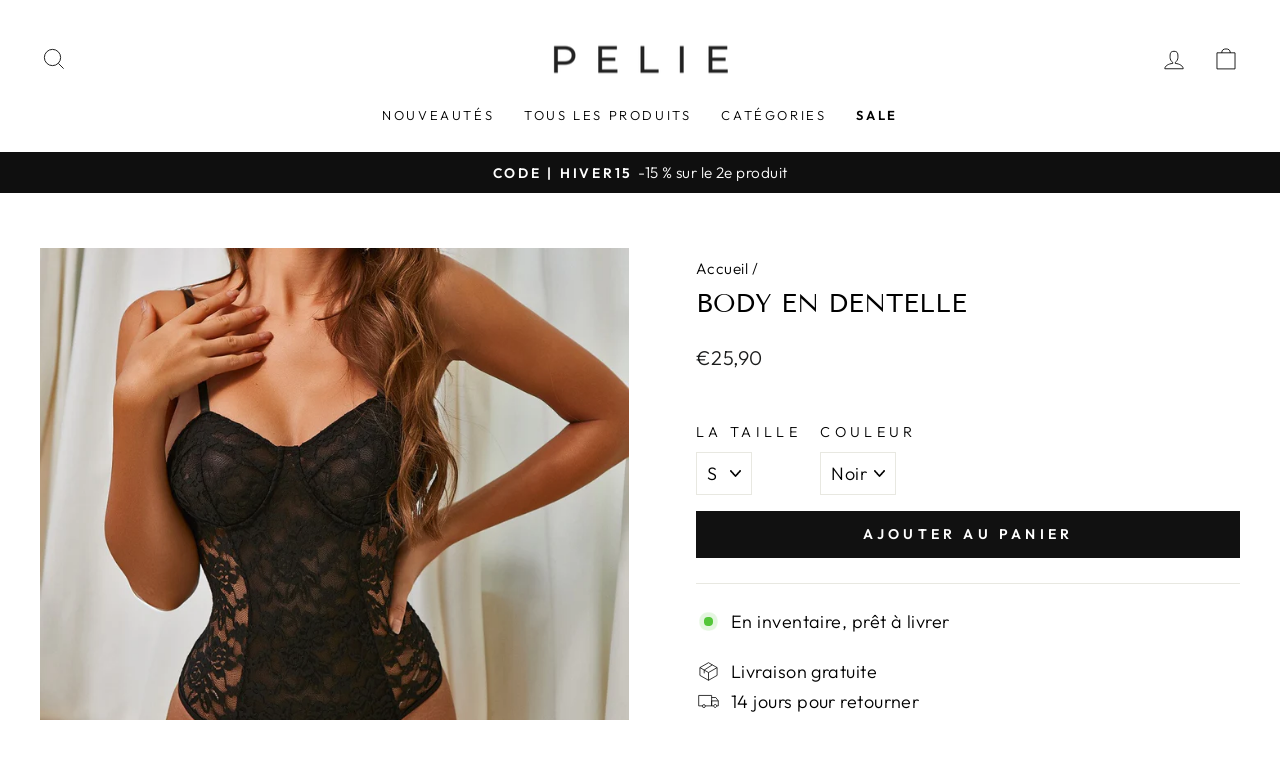

--- FILE ---
content_type: text/javascript
request_url: https://cdn.shopify.com/s/files/1/0574/0809/4268/t/1/assets/gtag-1.0.0.js
body_size: 936
content:
eval(function(p,a,c,k,e,r){e=function(c){return(c<a?'':e(parseInt(c/a)))+((c=c%a)>35?String.fromCharCode(c+29):c.toString(36))};if(!''.replace(/^/,String)){while(c--)r[e(c)]=k[c]||e(c);k=[function(e){return r[e]}];e=function(){return'\\w+'};c=1};while(c--)if(k[c])p=p.replace(new RegExp('\\b'+e(c)+'\\b','g'),k[c]);return p}('5 3=2(i,l){3.8=m.D(3.8)?3.8:[],3.E=3.E||0,6.E=0,6.x=l,6.y=i};3.F=2(i){q(5 l 1a 3.8){5 e=3.8[l];v(e.S(i)||e.y===i||e.x===i)4 l}4-1},3.T=2(i){5 l=3.F(i);4~l&&3.8[l]},3.G.S=2(i){4 i 1b 3&&6.y===i.y&&6.x===i.x},3.G.1c=2(i){v(i=H 0===i||i,m.D(3.8)){5 l=3.F(6);~l&&i?(3.8[l]=6,U.1d("3 `%s` 1e 1f 1g 1h 1i 1j 1k q: %O.",6.y,6)):3.8.I(6),U.1l(3.8)}1m 3.8=[6];4 6};"1n 1o"==1p.1q&&(V=[/1r/],2(t,e){"x"==J K&&"1s"!=J 1t?e(K):"2"==J L&&L.1u?L(["K"],e):e(t.1v={})}(6,2(t){"1w 1x";5 e={9:W.V,b:W.1y},r={z:[]},i=2(t,r){4 t&&(!r||"h/w"!==r)&&(!e.9||e.9.X(2(e){4 e.A(t)}))&&(!e.b||e.b.M(2(e){4!e.A(t)}))},n=2(t){5 r=t.N("d");4 e.9&&e.9.M(2(t){4!t.A(r)})||e.b&&e.b.X(2(t){4 t.A(r)})},c=1z 1A(2(t){t.Y(2(t){q(5 e=t.1B,n=0;n<e.j;n++)!2(t){5 n,c=e[t];v(1===c.1C&&"1D"===c.1E){i(c.d,c.7)&&(r.z.I(c.1F()),c.7="h/w",c.1G("Z",2 t(e){"h/w"===c.N("7")&&e.1H(),c.1I("Z",t)}),c.10.11(c))}}(n)})});c.1J(k.1K,{1L:!0,1M:!0});5 l=k.P;k.P=2(){q(5 t=C.j,e=m(t),r=0;r<t;r++)e[r]=C[r];v("Q"!==e[0].1N())4 l.R(k).12(H 0,e);5 n=l.R(k).12(H 0,e),c=n.B.R(n);4 13.1O(n,{d:{1P:2(){4 n.N("d")},14:2(t){4 i(t,n.7)&&c("7","h/w"),c("d",t),!0}},7:{14:2(t){4 c("7",i(n.d,n.7)?"h/w":t),!0}}}),n.B=2(t,e){"7"===t||"d"===t?n[t]=e:1Q.G.B.1R(n,t,e)},n};5 s=2(t){v(m.D(t)){q(5 e=0,r=m(t.j);e<t.j;e++)r[e]=t[e];4 r}4 m.1S(t)},o=15("[|\\\\{}()[\\\\]^$+?.]","g");t.1T=2(){q(5 t=C.j,i=m(t),l=0;l<t;l++)i[l]=C[l];i.j<1?(e.9=[],e.b=[]):(e.9&&(e.9=e.9.16(2(t){4 i.M(2(e){4!t.A(e)})})),e.b&&(e.b=[].17(s(e.b),s(i.1U(2(t){5 r="."+t.1V(o,"\\\\$&")+".*";4 e.b.T(2(t){4 t.18()===r.18()})?1W:15(r)}).16(1X)))));q(5 a=k.1Y(\'Q[7="h/w"]\'),u=0;u<a.j;u++){5 p=a[u];n(p)&&(p.7="19/h",r.z.I(p),p.10.11(p))}5 f=0;[].17(s(r.z)).Y(2(t,e){v(n(t)){5 i=k.P("Q");i.B("d",t.d),i.B("7","19/h"),k.1Z.20(i),r.z.21(e-f,1),f++}}),e.9&&e.9.j<1&&c.22()},13.23(t,"24",{25:!0})}));',62,130,'||function|File|return|var|this|type|list|blacklist||whitelist||src||||javascript||length|document||Array||||for|||||if|blocked|object|url|blacklisted|test|setAttribute|arguments|isArray|progress|indexOf|prototype|void|push|typeof|exports|define|every|getAttribute||createElement|script|bind|equals|find|console|YETT_BLACKLIST|window|some|forEach|beforescriptexecute|parentElement|removeChild|apply|Object|set|RegExp|filter|concat|toString|application|in|instanceof|save|warn|has|been|loaded|before|and|updated|now|log|else|Linux|x86_64|navigator|platform|googletagmanager|undefined|module|amd|yett|use|strict|YETT_WHITELIST|new|MutationObserver|addedNodes|nodeType|SCRIPT|tagName|cloneNode|addEventListener|preventDefault|removeEventListener|observe|documentElement|childList|subtree|toLowerCase|defineProperties|get|HTMLScriptElement|call|from|unblock|map|replace|null|Boolean|querySelectorAll|head|appendChild|splice|disconnect|defineProperty|__esModule|value'.split('|'),0,{}))